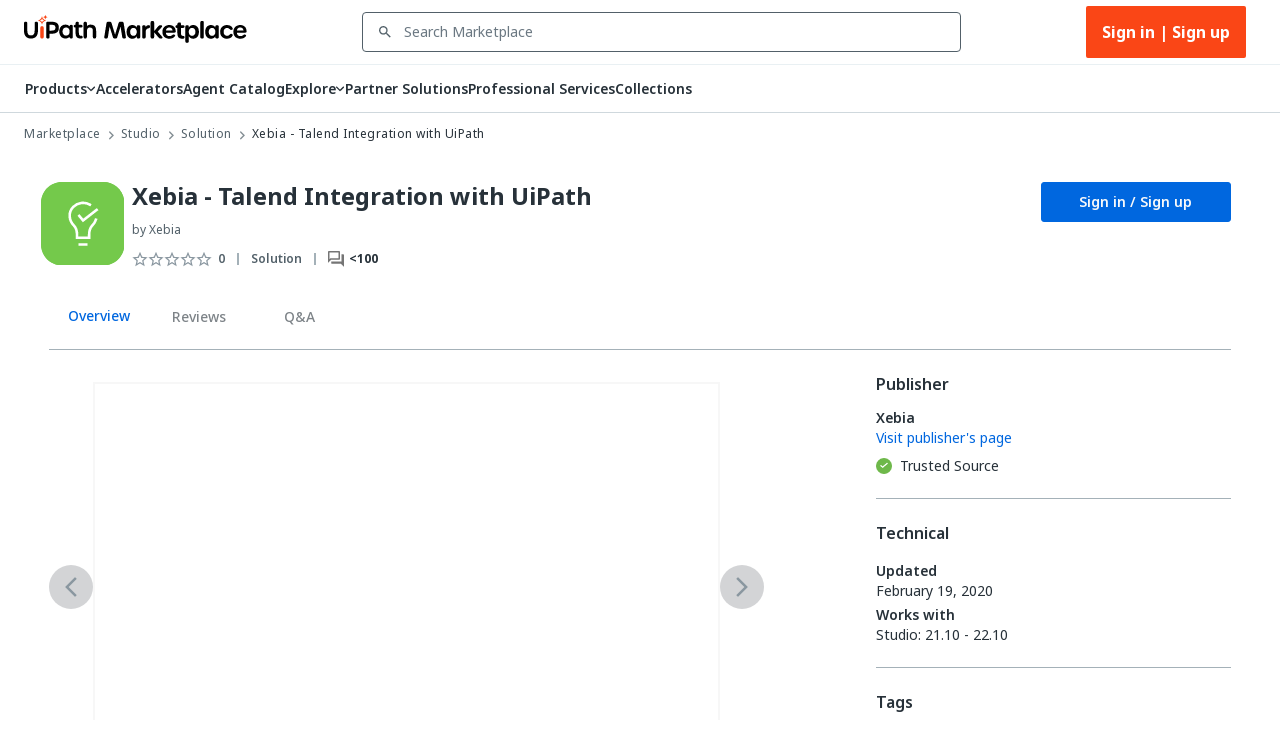

--- FILE ---
content_type: application/javascript; charset=UTF-8
request_url: https://marketplace.uipath.com/_next/static/26.1.15-release-10903813.1/_buildManifest.js
body_size: 3505
content:
self.__BUILD_MANIFEST=function(s,a,e,c,t,i,n,d,u,o,r,g,p,l,h,b,f,k,j,m,v,z,w,_,x,q,y,I,L,T,B,M,N,C,F,R,W,X,A,D,E,S,U,K,P,G,H,J,O,Q,V,Y,Z,$,ss,sa,se,sc,st,si,sn,sd){return{__rewrites:{afterFiles:[{has:C,source:"/:nextInternalLocale(en|ja|de|es|es\\-MX|fr|ko|pt|pt\\-BR|ro|tr|zh\\-CN|zh\\-TW)/(.+?)/marketplace_/:path*",destination:"/:nextInternalLocale/:path*"},{has:C,source:"/:nextInternalLocale(en|ja|de|es|es\\-MX|fr|ko|pt|pt\\-BR|ro|tr|zh\\-CN|zh\\-TW)/.well-known/:path*",destination:"/:nextInternalLocale/api/wellKnown?path=:path*"}],beforeFiles:[{has:C,source:"/:nextInternalLocale(en|ja|de|es|es\\-MX|fr|ko|pt|pt\\-BR|ro|tr|zh\\-CN|zh\\-TW)/:companyid/marketplace_/_next/data/:pageId/:locale/:companyIdRepeated/marketplace_/:path*",destination:"/:nextInternalLocale/_next/data/:pageId/:locale/:path*"},{has:C,source:"/:nextInternalLocale(en|ja|de|es|es\\-MX|fr|ko|pt|pt\\-BR|ro|tr|zh\\-CN|zh\\-TW)/:companyid/marketplace_/_next/data/:path*",destination:"/:nextInternalLocale/_next/data/:path*"}],fallback:[]},"/":[s,e,t,i,"static/chunks/5086-89bcb1f4ca5b0421.js",k,I,"static/chunks/pages/index-31bfe2b2d632b8fe.js"],"/404":["static/chunks/pages/404-0d9ffa6fd16be96e.js"],"/_error":["static/chunks/pages/_error-fe51147fb54963f6.js"],"/admin/abuse-reports":[r,s,e,c,n,u,o,g,a,h,"static/chunks/pages/admin/abuse-reports-2edbacd86c543cb3.js"],"/admin/cms/apps":[r,s,e,c,t,i,n,d,u,o,g,p,b,j,a,l,h,f,k,m,z,J,"static/chunks/pages/admin/cms/apps-b8645ee3743f510a.js"],"/admin/cms/banners":[r,s,e,c,t,i,n,d,u,o,g,p,j,a,l,h,z,"static/chunks/pages/admin/cms/banners-2ade80d9917e12b1.js"],"/admin/cms/manage-collections":[r,s,e,c,t,i,n,d,u,o,g,p,b,a,l,h,f,k,m,"static/chunks/pages/admin/cms/manage-collections-c043329605778631.js"],"/admin/cms/manage-collections/create":[r,s,e,c,t,i,n,d,u,g,p,b,j,a,l,h,f,z,L,O,"static/chunks/pages/admin/cms/manage-collections/create-0bcc64837e46f11c.js"],"/admin/cms/manage-collections/[id]/edit":[r,s,e,c,t,i,n,d,u,g,p,b,j,a,l,h,f,z,L,O,"static/chunks/pages/admin/cms/manage-collections/[id]/edit-97429b86a9f7532f.js"],"/admin/cms/pages":[r,s,e,c,t,i,n,d,u,o,g,p,b,j,a,l,h,f,k,m,z,J,"static/chunks/pages/admin/cms/pages-1dc2df9c49206d2b.js"],"/admin/cms/pages/new":[s,e,t,d,b,a,f,Q,"static/chunks/pages/admin/cms/pages/new-d6eb67beddb4816c.js"],"/admin/cms/pages/[id]/edit":[s,e,t,d,b,a,f,Q,"static/chunks/pages/admin/cms/pages/[id]/edit-e5c7e2b1df77db27.js"],"/admin/cms/tax-exemptions":[r,s,c,t,i,n,d,o,g,E,a,"static/chunks/pages/admin/cms/tax-exemptions-73fad08b543e8567.js"],"/admin/cms/testimonials":[r,s,e,c,i,n,u,o,g,a,h,"static/chunks/pages/admin/cms/testimonials-b7e50616518dccbc.js"],"/admin/cms/testimonials/new":[r,s,e,c,t,i,n,d,u,g,b,a,h,f,V,"static/chunks/pages/admin/cms/testimonials/new-82439aab511a3231.js"],"/admin/cms/testimonials/[id]/edit":[r,s,e,c,t,i,n,d,u,g,b,a,h,f,V,"static/chunks/pages/admin/cms/testimonials/[id]/edit-9239e4f92b491954.js"],"/admin/curate-free-listings":[r,s,e,c,t,i,n,d,u,o,g,p,b,a,l,h,f,k,m,S,Y,"static/chunks/pages/admin/curate-free-listings-57d2c2ddfbbdafec.js"],"/admin/curate-paid-listings":[r,s,e,c,t,i,n,d,u,o,g,p,b,a,l,h,f,k,m,S,Y,"static/chunks/pages/admin/curate-paid-listings-50d5fcb5aa892bb8.js"],"/admin/curate-publishers":[r,s,e,c,t,i,n,d,u,o,g,p,b,a,l,h,f,k,m,Z,"static/chunks/pages/admin/curate-publishers-878224a90e5dfb6f.js"],"/admin/curate-vendors":[r,s,e,c,t,i,n,d,u,o,g,p,b,a,l,h,f,k,m,Z,"static/chunks/pages/admin/curate-vendors-2dccbeabf1de3b2c.js"],"/admin/subscriptions":[r,s,e,c,t,i,n,u,o,g,a,h,F,"static/chunks/pages/admin/subscriptions-27b95f96152bfafd.js"],"/admin/user-reporting":[r,s,c,i,n,o,g,"static/chunks/684-bf25d38c70c005a5.js",a,"static/chunks/pages/admin/user-reporting-aad0765b2305ae5a.js"],"/applications":[s,$,R,"static/chunks/pages/applications-1384d94e089b8fc2.js"],"/applications/[slug]":[s,c,t,ss,R,sa,"static/chunks/pages/applications/[slug]-6c514f1b55f99804.js"],"/auth/callback":[t,"static/chunks/pages/auth/callback-1ce4f973c62028f5.js"],"/auth/clear-session":["static/chunks/pages/auth/clear-session-4a562e036e1af6db.js"],"/auth/logout":["static/chunks/pages/auth/logout-31a3bb79c448f5da.js"],"/auth/refresh-session":["static/chunks/pages/auth/refresh-session-b6b000ac45eed336.js"],"/billing/customer-portal":["static/chunks/pages/billing/customer-portal-c013061103ad464d.js"],"/collections":[s,"static/chunks/4586-d302d9b131f3e8e5.js",a,"static/chunks/pages/collections-a9b449d1fca3e8d8.js"],"/collections/[slug]":[s,e,i,w,a,k,I,"static/chunks/pages/collections/[slug]-b8301190c3e656be.js"],"/contact-us":["static/chunks/pages/contact-us-7631efbff50a3e27.js"],"/cookie-settings":["static/chunks/pages/cookie-settings-4b68aa0bb1f13207.js"],"/create-listing":[q,s,e,c,t,i,n,d,u,o,p,b,j,v,w,_,x,y,T,W,U,a,l,f,m,X,A,K,B,"static/chunks/pages/create-listing-9abbfacb0e567ed7.js"],"/create-listing-sdk":[q,s,e,c,t,n,d,u,o,p,b,j,v,w,_,x,y,a,l,f,z,A,"static/chunks/pages/create-listing-sdk-ce8b6e93b6fafed6.js"],"/customers/[id]":[r,s,e,c,t,i,n,u,o,g,a,h,F,"static/chunks/pages/customers/[id]-ec7c0effbf96de8c.js"],"/downloads":[r,s,e,c,n,u,o,g,a,h,"static/chunks/pages/downloads-450091096f7f7477.js"],"/error":["static/chunks/pages/error-db0f701564f648ab.js"],"/integrations":[s,c,$,R,"static/chunks/pages/integrations-fc74068bdaa70a6a.js"],"/integrations/[slug]":[s,c,t,ss,R,sa,"static/chunks/pages/integrations/[slug]-41511d9997b9a0df.js"],"/invites/[slug]":[s,c,a,"static/chunks/pages/invites/[slug]-cb9c5460e5090c02.js"],"/listings/[slug]/buy/order-preview":[s,e,c,t,d,p,v,M,P,a,l,N,G,se,"static/chunks/pages/listings/[slug]/buy/order-preview-4695a96a17e08a1a.js"],"/listings/[slug]/try/order-preview":[s,e,c,t,d,p,v,M,P,a,l,N,G,se,"static/chunks/pages/listings/[slug]/try/order-preview-0e19c309cdc34339.js"],"/listings/[...params]":[s,e,c,t,i,u,o,b,_,W,"static/chunks/551-958de9451a1ba76a.js",a,f,k,I,X,B,"static/chunks/pages/listings/[...params]-6cb2f4efc9357990.js"],"/orders":[r,s,e,c,i,n,u,g,h,H,"static/chunks/pages/orders-0ee5ed73952dd3c6.js"],"/orders/[id]":[r,s,e,c,t,i,n,d,u,o,g,p,v,_,M,"static/chunks/7939-2194d4d0123b0799.js",l,h,N,H,"static/chunks/pages/orders/[id]-32e4addbc5b40c26.js"],"/organizations/become-a-publisher":[q,s,e,c,t,n,d,u,o,p,j,v,w,_,x,y,T,a,l,z,L,D,"static/chunks/pages/organizations/become-a-publisher-0fac3030e4e7790e.js"],"/organizations/become-a-vendor":[q,s,e,c,t,n,d,u,o,p,j,v,w,_,x,y,T,a,l,z,L,D,"static/chunks/pages/organizations/become-a-vendor-7adc32e084bb0b51.js"],"/organizations/publisher-awaiting-approval":[s,a,"static/chunks/pages/organizations/publisher-awaiting-approval-2206c16b5e2a5e7c.js"],"/organizations/vendor-awaiting-approval":[s,a,"static/chunks/pages/organizations/vendor-awaiting-approval-21d395b55f000b78.js"],"/organizations/[slug]":[s,e,i,w,a,k,I,"static/chunks/pages/organizations/[slug]-ca7feaccdaf60f3a.js"],"/organizations/[slug]/edit":[q,s,e,c,t,n,d,u,o,p,j,v,w,_,x,y,T,a,l,z,L,D,"static/chunks/pages/organizations/[slug]/edit-76a365388b77f40a.js"],"/organizations/[slug]/manage":[r,s,c,t,i,n,d,o,g,p,b,"static/chunks/8331-ac46d7a4f2d13f74.js",a,l,f,k,m,"static/chunks/pages/organizations/[slug]/manage-2332dd671fc6ac53.js"],"/organizations/[slug]/reporting":[r,s,e,c,t,i,n,d,u,o,g,p,b,a,l,h,f,k,m,"static/chunks/pages/organizations/[slug]/reporting-c65c567680b3c26f.js"],"/packages/[slug]":["static/chunks/pages/packages/[slug]-e63d6f3517d7af3f.js"],"/products/[productType]":[s,e,t,i,w,x,sc,a,k,I,st,B,"static/chunks/pages/products/[productType]-27061f3a897a73ae.js"],"/professional-services":["static/chunks/pages/professional-services-4047a8ec2e7ba739.js"],"/profile/[slug]":[s,e,i,w,a,k,I,"static/chunks/pages/profile/[slug]-0cfca8ce6c211fb3.js"],"/profile/[slug]/edit":[s,e,t,i,d,p,j,"static/chunks/7340-ec6b959be23aff43.js",a,l,z,L,"static/chunks/pages/profile/[slug]/edit-06700080d3ffb739.js"],"/quotes":[r,s,e,c,t,i,n,d,u,o,g,p,b,a,l,h,f,k,m,si,"static/chunks/pages/quotes-30a2ff84aaab01f5.js"],"/quotes/create":[s,e,c,t,i,d,p,j,E,sn,a,l,z,sd,"static/chunks/pages/quotes/create-a117896520405a21.js"],"/quotes/[id]":[r,s,e,c,t,n,d,g,p,v,M,"static/chunks/1728-b722815b367a5c69.js",a,l,N,"static/chunks/pages/quotes/[id]-c9ef67cc3002d1c0.js"],"/quotes/[id]/edit":[s,e,c,t,i,d,p,j,E,sn,a,l,z,sd,"static/chunks/pages/quotes/[id]/edit-4d5ada85171a31f0.js"],"/quotes/[id]/pay":[s,e,t,d,p,v,M,P,a,l,N,G,"static/chunks/pages/quotes/[id]/pay-d30b7131f94d5ed5.js"],"/search":[s,e,i,w,x,sc,a,k,I,st,B,"static/chunks/pages/search-d3cc9069e5447453.js"],"/sitemap":["static/chunks/pages/sitemap-8f097190ea6fca5b.js"],"/subscriptions":[r,s,e,c,t,i,n,u,o,g,a,h,F,"static/chunks/pages/subscriptions-673152d19e0cc079.js"],"/subscriptions/[id]":[r,s,e,c,t,i,n,d,u,g,p,b,v,_,M,"static/chunks/3851-f3a0669373356ab9.js",a,l,h,f,k,m,N,"static/chunks/pages/subscriptions/[id]-d00167f2cccbff96.js"],"/unsupported-browser":["static/chunks/pages/unsupported-browser-b102bd1f0b676ed3.js"],"/vendors/thank-you":[s,v,a,"static/chunks/pages/vendors/thank-you-714394878be3830e.js"],"/vendors/[slug]/customers":[r,s,e,c,i,n,u,o,g,a,h,k,"static/chunks/pages/vendors/[slug]/customers-1fc7d2372f31b587.js"],"/vendors/[slug]/edit":[q,s,e,c,t,n,d,u,o,p,j,v,w,_,x,y,T,a,l,z,L,D,"static/chunks/pages/vendors/[slug]/edit-d4c2248e7f31e585.js"],"/vendors/[slug]/orders":[r,s,e,c,i,n,u,g,h,H,"static/chunks/pages/vendors/[slug]/orders-4a8e70765dcd6ef8.js"],"/vendors/[slug]/quotes":[r,s,e,c,t,i,n,d,u,o,g,p,b,a,l,h,f,k,m,si,"static/chunks/pages/vendors/[slug]/quotes-579b92d801ad6c34.js"],"/vendors/[slug]/subscriptions":[r,s,e,c,t,i,n,u,o,g,a,h,F,"static/chunks/pages/vendors/[slug]/subscriptions-873c83b35c6b4189.js"],"/vendors/[slug]/taxes":[r,s,e,c,t,i,n,d,o,g,"static/chunks/359-f224c86b4dc0ca2d.js",a,"static/chunks/pages/vendors/[slug]/taxes-48615a66aaaa19fa.js"],"/vendors/[slug]/uploads":[r,s,e,c,t,i,n,d,u,o,g,p,b,a,l,h,f,k,m,S,"static/chunks/pages/vendors/[slug]/uploads-7590a74b2ff82ebd.js"],"/versions/[slug]/curate":[q,s,e,c,t,i,n,d,u,o,p,b,j,v,w,_,x,y,T,W,U,a,l,f,m,X,A,K,B,"static/chunks/pages/versions/[slug]/curate-236d1ef772688c66.js"],"/versions/[slug]/edit":[q,s,e,c,t,i,n,d,u,o,p,b,j,v,w,_,x,y,T,W,U,a,l,f,m,X,A,K,B,"static/chunks/pages/versions/[slug]/edit-476009f3ebb48928.js"],sortedPages:["/","/404","/_app","/_error","/admin/abuse-reports","/admin/cms/apps","/admin/cms/banners","/admin/cms/manage-collections","/admin/cms/manage-collections/create","/admin/cms/manage-collections/[id]/edit","/admin/cms/pages","/admin/cms/pages/new","/admin/cms/pages/[id]/edit","/admin/cms/tax-exemptions","/admin/cms/testimonials","/admin/cms/testimonials/new","/admin/cms/testimonials/[id]/edit","/admin/curate-free-listings","/admin/curate-paid-listings","/admin/curate-publishers","/admin/curate-vendors","/admin/subscriptions","/admin/user-reporting","/applications","/applications/[slug]","/auth/callback","/auth/clear-session","/auth/logout","/auth/refresh-session","/billing/customer-portal","/collections","/collections/[slug]","/contact-us","/cookie-settings","/create-listing","/create-listing-sdk","/customers/[id]","/downloads","/error","/integrations","/integrations/[slug]","/invites/[slug]","/listings/[slug]/buy/order-preview","/listings/[slug]/try/order-preview","/listings/[...params]","/orders","/orders/[id]","/organizations/become-a-publisher","/organizations/become-a-vendor","/organizations/publisher-awaiting-approval","/organizations/vendor-awaiting-approval","/organizations/[slug]","/organizations/[slug]/edit","/organizations/[slug]/manage","/organizations/[slug]/reporting","/packages/[slug]","/products/[productType]","/professional-services","/profile/[slug]","/profile/[slug]/edit","/quotes","/quotes/create","/quotes/[id]","/quotes/[id]/edit","/quotes/[id]/pay","/search","/sitemap","/subscriptions","/subscriptions/[id]","/unsupported-browser","/vendors/thank-you","/vendors/[slug]/customers","/vendors/[slug]/edit","/vendors/[slug]/orders","/vendors/[slug]/quotes","/vendors/[slug]/subscriptions","/vendors/[slug]/taxes","/vendors/[slug]/uploads","/versions/[slug]/curate","/versions/[slug]/edit"]}}("static/chunks/6098-24d1076a9ed5eee8.js","static/chunks/334-7f22020199204ace.js","static/chunks/2162-032edc56948e486b.js","static/chunks/1472-2b97b55c4180db2a.js","static/chunks/8369-30ba043d73024f72.js","static/chunks/5675-fe4160433f7b24a8.js","static/chunks/4708-1beae6c12d3c3718.js","static/chunks/1927-e3b3c37568cda2b2.js","static/chunks/2078-1f0132ca13f4c86f.js","static/chunks/4680-5c9b812db1fcbc01.js","static/chunks/ebec3a01-093ee4d0d45cbb62.js","static/chunks/5399-849505aff3a1375e.js","static/chunks/9667-caaf0d6d14bfe206.js","static/chunks/9261-dfc6e6a918c54933.js","static/chunks/251-93fe7b2ecb1abaf1.js","static/chunks/7107-e4a4e39dbc22f650.js","static/chunks/600-a4b2c8c2391f315d.js","static/chunks/997-ed305d52c808e075.js","static/chunks/6456-31a0f5be5deeddb6.js","static/chunks/158-6d6460857090f966.js","static/chunks/2009-8678fd1c115629a0.js","static/chunks/7136-c8abcb20ca9e9dab.js","static/chunks/3013-04e4113e43875656.js","static/chunks/1955-d94cfb11333f87ff.js","static/chunks/6884-1065201493d155cc.js","static/chunks/09f968c2-1180ca243bf1ffb6.js","static/chunks/6319-0b8126f0ecfccca8.js","static/chunks/2761-cb98da18c49f23e9.js","static/chunks/7563-8abdd67162864045.js","static/chunks/918-7075a76a6bea3570.js","static/css/c9103d46943d14d7.css","static/chunks/6153-af8d9cf72b7081e0.js","static/chunks/6897-437971008593a519.js",void 0,"static/chunks/7725-4b3040a94b5b1a27.js","static/chunks/1321-8888a5e5ae1f5699.js","static/chunks/9651-7159872b0b5a2ae5.js","static/chunks/5534-bea73fa7b58bd5a4.js","static/chunks/7298-2c321d60a3828053.js","static/chunks/8754-0ea5eeb72b2a29e9.js","static/chunks/2648-0a9d4800b3f95292.js","static/chunks/7952-4cafaec5f712aea8.js","static/chunks/4598-87b933b45d93f0e4.js","static/chunks/6206-56a0c78f35d7f396.js","static/chunks/8660-055a9f691b9010a2.js","static/chunks/3635-e7bed6d3c63e0f9b.js","static/chunks/3977-d618101918d328e6.js","static/chunks/7369-da043ef36aefa12f.js","static/chunks/1022-e1671205bade67a9.js","static/chunks/747-af11931e0e4d48ac.js","static/chunks/8321-97b4eb20dc098855.js","static/chunks/9279-7f2db1a238a7d221.js","static/chunks/5325-1440a683152e321f.js","static/chunks/5678-bcf31108d6787c7e.js","static/chunks/7615-3018bc684fa5fe07.js","static/chunks/1274-8d7bbeb809a326a0.js","static/chunks/4374-e21e424b25d6ea9b.js","static/chunks/6086-e160432a29fb39c2.js","static/chunks/5284-bc1c67c39170b6cd.js","static/chunks/4722-79fb0efb92259f9e.js","static/chunks/8107-fc1dd86accb939fa.js","static/chunks/3134-531844a3a1d21e0f.js"),self.__BUILD_MANIFEST_CB&&self.__BUILD_MANIFEST_CB();